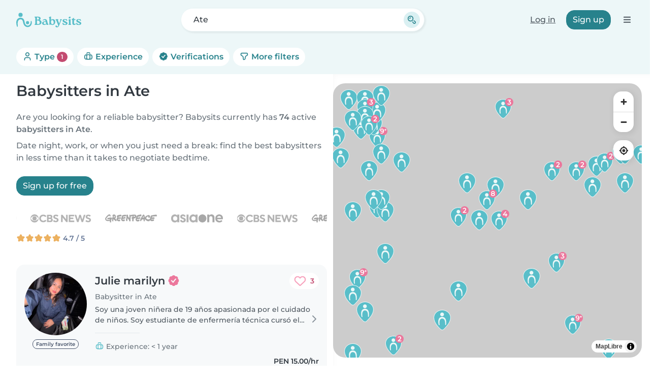

--- FILE ---
content_type: image/svg+xml
request_url: https://cdn.babysits.com/global/icons/maps/marker-8.svg
body_size: 1157
content:
<svg width="64" height="64" viewBox="0 0 64 64" fill="none" xmlns="http://www.w3.org/2000/svg">
<g clip-path="url(#clip0_3595_670)">
<path d="M31.9305 64C29.8505 64 27.8605 63.16 26.3205 61.65C23.2505 58.63 18.1205 53.59 13.9305 47.5C8.96047 40.29 6.46047 33.25 6.50047 26.57C6.57047 13.88 17.9905 3.56 31.9705 3.56H32.1205C46.1805 3.64 57.5605 14.08 57.5005 26.85C57.4605 33.55 54.9105 40.34 49.7005 47.61C46.2505 52.42 42.3305 56.49 39.1705 59.76C38.5305 60.43 37.9205 61.05 37.3705 61.64C35.9305 63.17 33.9905 64.01 31.9305 64.01V64Z" fill="#EDF8F8"/>
<path d="M36.3503 60.67C36.9003 60.08 37.5103 59.45 38.1603 58.78C41.2203 55.6 45.1703 51.52 48.5603 46.79C52.6703 41.06 56.0503 34.27 56.0903 26.85C56.1503 14.76 45.3203 5.06001 32.1203 4.99001C18.9203 4.92001 7.99029 14.5 7.92029 26.59C7.88029 34.01 11.1003 40.9 15.1003 46.71C19.1103 52.53 23.9703 57.36 27.3203 60.65C29.8703 63.15 33.8403 63.33 36.3503 60.67Z" fill="#59BEC9"/>
<path d="M31.1607 29.47C23.2007 30.09 23.0907 40.87 24.0507 46.94C24.1707 47.97 24.3807 48.75 23.3407 49.22C22.6907 49.51 21.8107 49.14 21.4507 47.93C18.5307 37.99 19.7407 23.14 33.3407 24.7C44.0207 25.64 44.7507 39.31 43.2707 47.72C42.9607 49.46 40.7607 49.64 40.7007 47.68C40.4807 40.68 41.0907 29.4 31.3307 29.47H31.1607Z" fill="#EDF8F8"/>
<path d="M31.5404 22.82C34.6553 22.82 37.1804 20.2949 37.1804 17.18C37.1804 14.0651 34.6553 11.54 31.5404 11.54C28.4255 11.54 25.9004 14.0651 25.9004 17.18C25.9004 20.2949 28.4255 22.82 31.5404 22.82Z" fill="#EDF8F8"/>
<path d="M51 26C58.1797 26 64 20.1797 64 13C64 5.8203 58.1797 0 51 0C43.8203 0 38 5.8203 38 13C38 20.1797 43.8203 26 51 26Z" fill="#EB779C"/>
<path d="M50.9801 20.82C49.7601 20.82 48.6801 20.64 47.7801 20.27C46.8601 19.9 46.1401 19.37 45.6401 18.68C45.1301 17.97 44.8701 17.14 44.8701 16.19C44.8701 15.24 45.1201 14.46 45.6001 13.81C45.9701 13.32 46.4601 12.91 47.0701 12.61C46.6801 12.35 46.3501 12.05 46.0801 11.7C45.6201 11.07 45.3901 10.33 45.3901 9.48C45.3901 8.59 45.6301 7.82 46.1001 7.18C46.5801 6.53 47.2501 6.04 48.1001 5.69C48.9301 5.36 49.9001 5.19 50.9801 5.19C52.0601 5.19 53.0601 5.36 53.8901 5.69C54.7401 6.03 55.4101 6.53 55.8901 7.17C56.3801 7.81 56.6201 8.58 56.6201 9.47C56.6201 10.36 56.3901 11.06 55.9301 11.68C55.6601 12.03 55.3301 12.34 54.9301 12.6C55.5401 12.91 56.0301 13.31 56.3901 13.8C56.8901 14.47 57.1401 15.27 57.1401 16.18C57.1401 17.09 56.8801 17.96 56.3701 18.67C55.8601 19.36 55.1301 19.9 54.2001 20.26C53.2901 20.62 52.2001 20.81 50.9801 20.81V20.82ZM50.9801 13.8C49.8901 13.8 49.0301 14.02 48.4301 14.46C47.8501 14.87 47.5701 15.41 47.5701 16.13C47.5701 16.85 47.8501 17.43 48.4401 17.86C49.0401 18.29 49.9001 18.51 50.9901 18.51C52.0801 18.51 52.9601 18.29 53.5701 17.85C54.1601 17.42 54.4501 16.85 54.4501 16.12C54.4501 15.39 54.1601 14.86 53.5701 14.46C52.9601 14.02 52.1001 13.8 50.9901 13.8H50.9801ZM50.9801 7.48C50.0701 7.48 49.3401 7.67 48.8001 8.05C48.3101 8.41 48.0601 8.9 48.0601 9.55C48.0601 10.2 48.3001 10.67 48.7801 11.03C49.3001 11.41 50.0301 11.6 50.9701 11.6C51.9101 11.6 52.6701 11.41 53.1901 11.03C53.7001 10.66 53.9501 10.18 53.9501 9.55C53.9501 8.92 53.7001 8.42 53.1701 8.05C52.6201 7.67 51.8801 7.47 50.9701 7.47L50.9801 7.48Z" fill="white"/>
</g>
<defs>
<clipPath id="clip0_3595_670">
<rect width="64" height="64" fill="white"/>
</clipPath>
</defs>
</svg>
